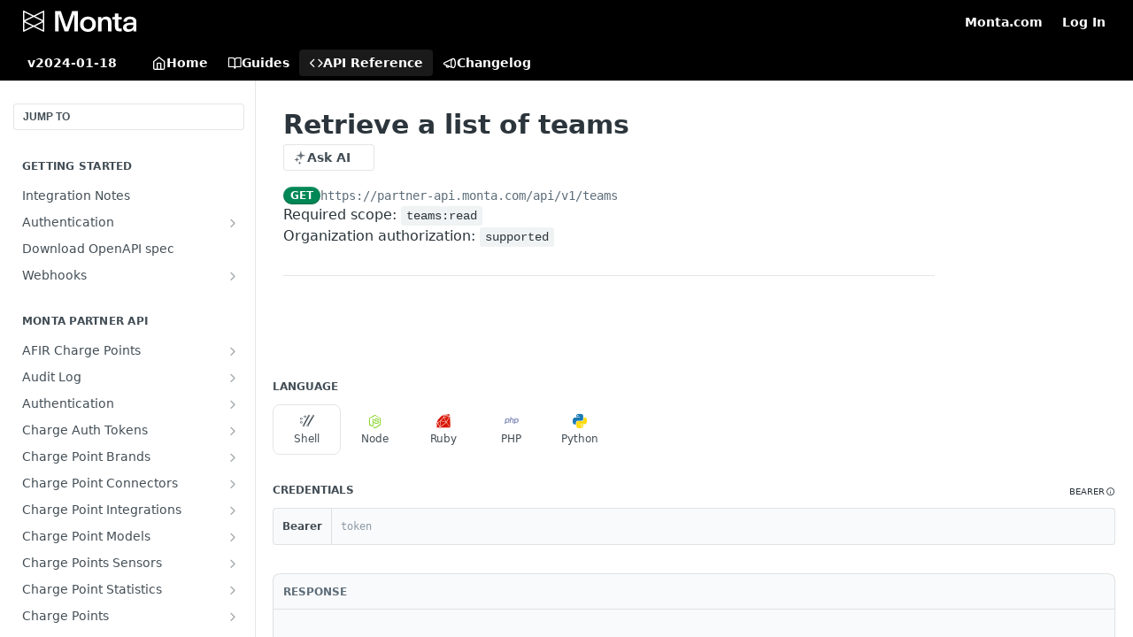

--- FILE ---
content_type: image/svg+xml
request_url: https://files.readme.io/1ba69928ffccb70d540b3fcf0a07819a22246ccbdb84e0fb27d6cfe00a74ae99-Monta_Logo-6IYbGNWl.svg
body_size: 1006
content:
<svg width="425" height="80" viewBox="0 0 425 80" fill="none" xmlns="http://www.w3.org/2000/svg"><g clip-path="url(#clip0_2171_7608)"><path d="M77.2082 79.6336C76.8422 79.6336 76.469 79.5474 76.1317 79.3824L39.817 61.3829L3.50229 79.3824C2.74872 79.7556 1.8588 79.7125 1.14829 79.2675C0.437786 78.8226 0 78.0475 0 77.2078V2.42535C0 1.58566 0.437786 0.803391 1.14829 0.358429C1.86597 -0.0793574 2.76308 -0.122418 3.50946 0.257953L39.817 18.5158L76.1245 0.257953C76.8781 -0.122418 77.768 -0.0793574 78.4857 0.358429C79.2034 0.796214 79.634 1.57849 79.634 2.41818V77.2078C79.634 78.0475 79.2034 78.8226 78.4857 79.2675C78.0982 79.5116 77.6532 79.6336 77.2082 79.6336ZM45.2714 58.6773L74.7825 73.3036V44.0437L45.2714 58.6701V58.6773ZM4.84435 44.0509V73.3108L34.3554 58.6844L4.84435 44.0509ZM7.74379 40.0749L39.817 55.9716L71.8902 40.0749L39.817 23.9415L7.74379 40.0749ZM45.214 21.2286L74.7896 36.1062V6.35825L45.214 21.2358V21.2286ZM4.84435 6.35825V36.1062L34.42 21.2286L4.84435 6.35825Z" fill="white"/><path d="M119.709 1.60742H141.376L162.498 63.6654L183.834 1.60742H204.848V78.3635H191.456L191.894 13.2554L169.359 78.3635H155.206L132.671 13.2554L133.001 78.3635H119.717V1.60742H119.709ZM212.936 51.1418C212.936 34.1543 225.46 22.5063 242.656 22.5063C259.851 22.5063 272.375 34.1543 272.375 51.1418C272.375 68.1294 259.966 79.9926 242.656 79.9926C225.345 79.9926 212.936 68.3447 212.936 51.1418ZM242.656 69.6508C252.674 69.6508 258.99 61.9214 258.99 51.1418C258.99 40.3622 252.782 32.8481 242.77 32.8481C232.759 32.8481 226.328 40.1398 226.328 51.1418C226.328 62.1439 232.752 69.6508 242.663 69.6508H242.656ZM280.133 24.1426H292.872V31.3266C294.831 28.0612 300.494 22.5063 310.075 22.5063C321.723 22.5063 330.435 29.5827 330.435 43.52V78.3563H317.373V45.2568C317.373 36.3289 313.017 33.0634 306.156 33.0634C296.905 33.0634 293.31 40.2474 293.31 49.9361V78.3491H280.133V24.1426ZM343.497 61.1607V33.616H334.246V24.1426H343.497V10.4277H356.559V24.1426H368.752V33.616H356.559V60.9454C356.559 66.1701 359.064 67.8064 363.635 67.8064H368.752V78.3707H359.717C349.267 78.3707 343.497 72.2704 343.497 61.1678V61.1607ZM373.74 63.5577C373.74 55.8283 377.766 50.8189 385.28 47.9912C390.728 46.0319 397.689 45.3788 407.055 45.3788H411.957V43.3119C411.957 38.0872 409.56 32.0945 399.548 32.0945C391.711 32.0945 387.9 36.3432 387.57 41.3455H375.046C375.807 30.4582 385.496 22.5135 399.763 22.5135C415.983 22.5135 424.696 30.896 424.696 44.8334V78.3635H412.394V71.2872C409.997 74.6603 404.665 79.9998 392.687 79.9998C380.709 79.9998 373.74 73.5766 373.74 63.5577ZM396.613 70.6341C406.409 70.6341 412.402 64.7563 412.402 55.9359V53.7614H407.722C400.101 53.7614 395.199 54.1991 391.933 55.5053C388.23 57.0268 386.924 59.5315 386.924 63.0195C386.924 67.1533 389.974 70.6412 396.613 70.6412V70.6341Z" fill="white"/></g><defs><clipPath id="clip0_2171_7608"><rect width="424.688" height="80" fill="white"/></clipPath></defs></svg>

--- FILE ---
content_type: application/javascript; charset=UTF-8
request_url: https://cdn.readme.io/public/hub/web/3781.e78b96a01630dde138be.js
body_size: 9460
content:
!function(){try{var e="undefined"!=typeof window?window:"undefined"!=typeof global?global:"undefined"!=typeof self?self:{},t=(new Error).stack;t&&(e._sentryDebugIds=e._sentryDebugIds||{},e._sentryDebugIds[t]="147a0bba-be71-4fab-99d4-f9f27027e3d0",e._sentryDebugIdIdentifier="sentry-dbid-147a0bba-be71-4fab-99d4-f9f27027e3d0")}catch(e){}}();var _global="undefined"!=typeof window?window:"undefined"!=typeof global?global:"undefined"!=typeof self?self:{};_global.SENTRY_RELEASE={id:"5.574.0"},(self.__LOADABLE_LOADED_CHUNKS__=self.__LOADABLE_LOADED_CHUNKS__||[]).push([[3781],{42941:(e,t,r)=>{var s=r(76912),a=r(38897).getWeak,n=r(28899),i=r(71926),o=r(10827),u=r(88883),l=r(53828),c=r(58970),d=r(84275),f=l(5),m=l(6),y=0,_=function(e){return e._l||(e._l=new p)},p=function(){this.a=[]},h=function(e,t){return f(e.a,(function(e){return e[0]===t}))};p.prototype={get:function(e){var t=h(this,e);if(t)return t[1]},has:function(e){return!!h(this,e)},set:function(e,t){var r=h(this,e);r?r[1]=t:this.a.push([e,t])},delete:function(e){var t=m(this.a,(function(t){return t[0]===e}));return~t&&this.a.splice(t,1),!!~t}},e.exports={getConstructor:function(e,t,r,n){var l=e((function(e,s){o(e,l,t,"_i"),e._t=t,e._i=y++,e._l=void 0,null!=s&&u(s,r,e[n],e)}));return s(l.prototype,{delete:function(e){if(!i(e))return!1;var r=a(e);return!0===r?_(d(this,t)).delete(e):r&&c(r,this._i)&&delete r[this._i]},has:function(e){if(!i(e))return!1;var r=a(e);return!0===r?_(d(this,t)).has(e):r&&c(r,this._i)}}),l},def:function(e,t,r){var s=a(n(t),!0);return!0===s?_(e).set(t,r):s[e._i]=r,e},ufstore:_}},5778:(e,t,r)=>{var s,a=r(76903),n=r(53828)(0),i=r(32286),o=r(38897),u=r(99529),l=r(42941),c=r(71926),d=r(84275),f=r(84275),m=!a.ActiveXObject&&"ActiveXObject"in a,y="WeakMap",_=o.getWeak,p=Object.isExtensible,h=l.ufstore,g=function(e){return function(){return e(this,arguments.length>0?arguments[0]:void 0)}},v={get:function(e){if(c(e)){var t=_(e);return!0===t?h(d(this,y)).get(e):t?t[this._i]:void 0}},set:function(e,t){return l.def(d(this,y),e,t)}},b=e.exports=r(23576)(y,g,v,l,!0,!0);f&&m&&(u((s=l.getConstructor(g,y)).prototype,v),o.NEED=!0,n(["delete","has","get","set"],(function(e){var t=b.prototype,r=t[e];i(t,e,(function(t,a){if(c(t)&&!p(t)){this._f||(this._f=new s);var n=this._f[e](t,a);return"set"==e?this:n}return r.call(this,t,a)}))})))},59503:(e,t,r)=>{r.d(t,{FH:()=>R,Op:()=>E,as:()=>H,jz:()=>ve,mN:()=>Ie,xW:()=>k});var s=r(14041),a=e=>"checkbox"===e.type,n=e=>e instanceof Date,i=e=>null==e;const o=e=>"object"==typeof e;var u=e=>!i(e)&&!Array.isArray(e)&&o(e)&&!n(e),l=e=>u(e)&&e.target?a(e.target)?e.target.checked:e.target.value:e,c=(e,t)=>e.has((e=>e.substring(0,e.search(/\.\d+(\.|$)/))||e)(t)),d=e=>{const t=e.constructor&&e.constructor.prototype;return u(t)&&t.hasOwnProperty("isPrototypeOf")},f="undefined"!=typeof window&&void 0!==window.HTMLElement&&"undefined"!=typeof document;function m(e){let t;const r=Array.isArray(e);if(e instanceof Date)t=new Date(e);else if(e instanceof Set)t=new Set(e);else{if(f&&(e instanceof Blob||e instanceof FileList)||!r&&!u(e))return e;if(t=r?[]:{},r||d(e))for(const r in e)e.hasOwnProperty(r)&&(t[r]=m(e[r]));else t=e}return t}var y=e=>Array.isArray(e)?e.filter(Boolean):[],_=e=>void 0===e,p=(e,t,r)=>{if(!t||!u(e))return r;const s=y(t.split(/[,[\].]+?/)).reduce(((e,t)=>i(e)?e:e[t]),e);return _(s)||s===e?_(e[t])?r:e[t]:s},h=e=>"boolean"==typeof e;const g={BLUR:"blur",FOCUS_OUT:"focusout",CHANGE:"change"},v={onBlur:"onBlur",onChange:"onChange",onSubmit:"onSubmit",onTouched:"onTouched",all:"all"},b="max",A="min",x="maxLength",V="minLength",F="pattern",S="required",w="validate",D=s.createContext(null),k=()=>s.useContext(D),E=e=>{const{children:t,...r}=e;return s.createElement(D.Provider,{value:r},t)};var C=(e,t,r,s=!0)=>{const a={defaultValues:t._defaultValues};for(const n in e)Object.defineProperty(a,n,{get:()=>{const a=n;return t._proxyFormState[a]!==v.all&&(t._proxyFormState[a]=!s||v.all),r&&(r[a]=!0),e[a]}});return a},O=e=>u(e)&&!Object.keys(e).length,j=(e,t,r,s)=>{r(e);const{name:a,...n}=e;return O(n)||Object.keys(n).length>=Object.keys(t).length||Object.keys(n).find((e=>t[e]===(!s||v.all)))},L=e=>Array.isArray(e)?e:[e],U=(e,t,r)=>!e||!t||e===t||L(e).some((e=>e&&(r?e===t:e.startsWith(t)||t.startsWith(e))));function B(e){const t=s.useRef(e);t.current=e,s.useEffect((()=>{const r=!e.disabled&&t.current.subject&&t.current.subject.subscribe({next:t.current.next});return()=>{r&&r.unsubscribe()}}),[e.disabled])}var N=e=>"string"==typeof e,T=(e,t,r,s,a)=>N(e)?(s&&t.watch.add(e),p(r,e,a)):Array.isArray(e)?e.map((e=>(s&&t.watch.add(e),p(r,e)))):(s&&(t.watchAll=!0),r);function R(e){const t=k(),{control:r=t.control,name:a,defaultValue:n,disabled:i,exact:o}=e||{},u=s.useRef(a);u.current=a,B({disabled:i,subject:r._subjects.values,next:e=>{U(u.current,e.name,o)&&c(m(T(u.current,r._names,e.values||r._formValues,!1,n)))}});const[l,c]=s.useState(r._getWatch(a,n));return s.useEffect((()=>r._removeUnmounted())),l}var M=e=>/^\w*$/.test(e),I=e=>y(e.replace(/["|']|\]/g,"").split(/\.|\[/)),W=(e,t,r)=>{let s=-1;const a=M(t)?[t]:I(t),n=a.length,i=n-1;for(;++s<n;){const t=a[s];let n=r;if(s!==i){const r=e[t];n=u(r)||Array.isArray(r)?r:isNaN(+a[s+1])?{}:[]}e[t]=n,e=e[t]}return e};function H(e){const t=k(),{name:r,disabled:a,control:n=t.control,shouldUnregister:i}=e,o=c(n._names.array,r),u=R({control:n,name:r,defaultValue:p(n._formValues,r,p(n._defaultValues,r,e.defaultValue)),exact:!0}),d=function(e){const t=k(),{control:r=t.control,disabled:a,name:n,exact:i}=e||{},[o,u]=s.useState(r._formState),l=s.useRef(!0),c=s.useRef({isDirty:!1,isLoading:!1,dirtyFields:!1,touchedFields:!1,isValidating:!1,isValid:!1,errors:!1}),d=s.useRef(n);return d.current=n,B({disabled:a,next:e=>l.current&&U(d.current,e.name,i)&&j(e,c.current,r._updateFormState)&&u({...r._formState,...e}),subject:r._subjects.state}),s.useEffect((()=>(l.current=!0,c.current.isValid&&r._updateValid(!0),()=>{l.current=!1})),[r]),C(o,r,c.current,!1)}({control:n,name:r}),f=s.useRef(n.register(r,{...e.rules,value:u,...h(e.disabled)?{disabled:e.disabled}:{}}));return s.useEffect((()=>{const e=n._options.shouldUnregister||i,t=(e,t)=>{const r=p(n._fields,e);r&&(r._f.mount=t)};if(t(r,!0),e){const e=m(p(n._options.defaultValues,r));W(n._defaultValues,r,e),_(p(n._formValues,r))&&W(n._formValues,r,e)}return()=>{(o?e&&!n._state.action:e)?n.unregister(r):t(r,!1)}}),[r,n,o,i]),s.useEffect((()=>{p(n._fields,r)&&n._updateDisabledField({disabled:a,fields:n._fields,name:r,value:p(n._fields,r)._f.value})}),[a,r,n]),{field:{name:r,value:u,...h(a)||h(d.disabled)?{disabled:d.disabled||a}:{},onChange:s.useCallback((e=>f.current.onChange({target:{value:l(e),name:r},type:g.CHANGE})),[r]),onBlur:s.useCallback((()=>f.current.onBlur({target:{value:p(n._formValues,r),name:r},type:g.BLUR})),[r,n]),ref:e=>{const t=p(n._fields,r);t&&e&&(t._f.ref={focus:()=>e.focus(),select:()=>e.select(),setCustomValidity:t=>e.setCustomValidity(t),reportValidity:()=>e.reportValidity()})}},formState:d,fieldState:Object.defineProperties({},{invalid:{enumerable:!0,get:()=>!!p(d.errors,r)},isDirty:{enumerable:!0,get:()=>!!p(d.dirtyFields,r)},isTouched:{enumerable:!0,get:()=>!!p(d.touchedFields,r)},error:{enumerable:!0,get:()=>p(d.errors,r)}})}}var P=(e,t,r,s,a)=>t?{...r[e],types:{...r[e]&&r[e].types?r[e].types:{},[s]:a||!0}}:{},q=()=>{const e="undefined"==typeof performance?Date.now():1e3*performance.now();return"xxxxxxxx-xxxx-4xxx-yxxx-xxxxxxxxxxxx".replace(/[xy]/g,(t=>{const r=(16*Math.random()+e)%16|0;return("x"==t?r:3&r|8).toString(16)}))},$=(e,t,r={})=>r.shouldFocus||_(r.shouldFocus)?r.focusName||`${e}.${_(r.focusIndex)?t:r.focusIndex}.`:"",G=e=>({isOnSubmit:!e||e===v.onSubmit,isOnBlur:e===v.onBlur,isOnChange:e===v.onChange,isOnAll:e===v.all,isOnTouch:e===v.onTouched}),K=(e,t,r)=>!r&&(t.watchAll||t.watch.has(e)||[...t.watch].some((t=>e.startsWith(t)&&/^\.\w+/.test(e.slice(t.length)))));const X=(e,t,r,s)=>{for(const a of r||Object.keys(e)){const r=p(e,a);if(r){const{_f:e,...n}=r;if(e){if(e.refs&&e.refs[0]&&t(e.refs[0],a)&&!s)break;if(e.ref&&t(e.ref,e.name)&&!s)break;X(n,t)}else u(n)&&X(n,t)}}};var z=(e,t,r)=>{const s=y(p(e,r));return W(s,"root",t[r]),W(e,r,s),e},Y=e=>"file"===e.type,J=e=>"function"==typeof e,Q=e=>{if(!f)return!1;const t=e?e.ownerDocument:0;return e instanceof(t&&t.defaultView?t.defaultView.HTMLElement:HTMLElement)},Z=e=>N(e),ee=e=>"radio"===e.type,te=e=>e instanceof RegExp;const re={value:!1,isValid:!1},se={value:!0,isValid:!0};var ae=e=>{if(Array.isArray(e)){if(e.length>1){const t=e.filter((e=>e&&e.checked&&!e.disabled)).map((e=>e.value));return{value:t,isValid:!!t.length}}return e[0].checked&&!e[0].disabled?e[0].attributes&&!_(e[0].attributes.value)?_(e[0].value)||""===e[0].value?se:{value:e[0].value,isValid:!0}:se:re}return re};const ne={isValid:!1,value:null};var ie=e=>Array.isArray(e)?e.reduce(((e,t)=>t&&t.checked&&!t.disabled?{isValid:!0,value:t.value}:e),ne):ne;function oe(e,t,r="validate"){if(Z(e)||Array.isArray(e)&&e.every(Z)||h(e)&&!e)return{type:r,message:Z(e)?e:"",ref:t}}var ue=e=>u(e)&&!te(e)?e:{value:e,message:""},le=async(e,t,r,s,n)=>{const{ref:o,refs:l,required:c,maxLength:d,minLength:f,min:m,max:y,pattern:g,validate:v,name:D,valueAsNumber:k,mount:E,disabled:C}=e._f,j=p(t,D);if(!E||C)return{};const L=l?l[0]:o,U=e=>{s&&L.reportValidity&&(L.setCustomValidity(h(e)?"":e||""),L.reportValidity())},B={},T=ee(o),R=a(o),M=T||R,I=(k||Y(o))&&_(o.value)&&_(j)||Q(o)&&""===o.value||""===j||Array.isArray(j)&&!j.length,W=P.bind(null,D,r,B),H=(e,t,r,s=x,a=V)=>{const n=e?t:r;B[D]={type:e?s:a,message:n,ref:o,...W(e?s:a,n)}};if(n?!Array.isArray(j)||!j.length:c&&(!M&&(I||i(j))||h(j)&&!j||R&&!ae(l).isValid||T&&!ie(l).isValid)){const{value:e,message:t}=Z(c)?{value:!!c,message:c}:ue(c);if(e&&(B[D]={type:S,message:t,ref:L,...W(S,t)},!r))return U(t),B}if(!(I||i(m)&&i(y))){let e,t;const s=ue(y),a=ue(m);if(i(j)||isNaN(j)){const r=o.valueAsDate||new Date(j),n=e=>new Date((new Date).toDateString()+" "+e),i="time"==o.type,u="week"==o.type;N(s.value)&&j&&(e=i?n(j)>n(s.value):u?j>s.value:r>new Date(s.value)),N(a.value)&&j&&(t=i?n(j)<n(a.value):u?j<a.value:r<new Date(a.value))}else{const r=o.valueAsNumber||(j?+j:j);i(s.value)||(e=r>s.value),i(a.value)||(t=r<a.value)}if((e||t)&&(H(!!e,s.message,a.message,b,A),!r))return U(B[D].message),B}if((d||f)&&!I&&(N(j)||n&&Array.isArray(j))){const e=ue(d),t=ue(f),s=!i(e.value)&&j.length>+e.value,a=!i(t.value)&&j.length<+t.value;if((s||a)&&(H(s,e.message,t.message),!r))return U(B[D].message),B}if(g&&!I&&N(j)){const{value:e,message:t}=ue(g);if(te(e)&&!j.match(e)&&(B[D]={type:F,message:t,ref:o,...W(F,t)},!r))return U(t),B}if(v)if(J(v)){const e=oe(await v(j,t),L);if(e&&(B[D]={...e,...W(w,e.message)},!r))return U(e.message),B}else if(u(v)){let e={};for(const s in v){if(!O(e)&&!r)break;const a=oe(await v[s](j,t),L,s);a&&(e={...a,...W(s,a.message)},U(a.message),r&&(B[D]=e))}if(!O(e)&&(B[D]={ref:L,...e},!r))return B}return U(!0),B},ce=(e,t)=>[...e,...L(t)],de=e=>Array.isArray(e)?e.map((()=>{})):void 0;function fe(e,t,r){return[...e.slice(0,t),...L(r),...e.slice(t)]}var me=(e,t,r)=>Array.isArray(e)?(_(e[r])&&(e[r]=void 0),e.splice(r,0,e.splice(t,1)[0]),e):[],ye=(e,t)=>[...L(t),...L(e)];var _e=(e,t)=>_(t)?[]:function(e,t){let r=0;const s=[...e];for(const e of t)s.splice(e-r,1),r++;return y(s).length?s:[]}(e,L(t).sort(((e,t)=>e-t))),pe=(e,t,r)=>{[e[t],e[r]]=[e[r],e[t]]};function he(e,t){const r=Array.isArray(t)?t:M(t)?[t]:I(t),s=1===r.length?e:function(e,t){const r=t.slice(0,-1).length;let s=0;for(;s<r;)e=_(e)?s++:e[t[s++]];return e}(e,r),a=r.length-1,n=r[a];return s&&delete s[n],0!==a&&(u(s)&&O(s)||Array.isArray(s)&&function(e){for(const t in e)if(e.hasOwnProperty(t)&&!_(e[t]))return!1;return!0}(s))&&he(e,r.slice(0,-1)),e}var ge=(e,t,r)=>(e[t]=r,e);function ve(e){const t=k(),{control:r=t.control,name:a,keyName:n="id",shouldUnregister:i}=e,[o,u]=s.useState(r._getFieldArray(a)),l=s.useRef(r._getFieldArray(a).map(q)),c=s.useRef(o),d=s.useRef(a),f=s.useRef(!1);d.current=a,c.current=o,r._names.array.add(a),e.rules&&r.register(a,e.rules),B({next:({values:e,name:t})=>{if(t===d.current||!t){const t=p(e,d.current);Array.isArray(t)&&(u(t),l.current=t.map(q))}},subject:r._subjects.array});const y=s.useCallback((e=>{f.current=!0,r._updateFieldArray(a,e)}),[r,a]);return s.useEffect((()=>{if(r._state.action=!1,K(a,r._names)&&r._subjects.state.next({...r._formState}),f.current&&(!G(r._options.mode).isOnSubmit||r._formState.isSubmitted))if(r._options.resolver)r._executeSchema([a]).then((e=>{const t=p(e.errors,a),s=p(r._formState.errors,a);(s?!t&&s.type||t&&(s.type!==t.type||s.message!==t.message):t&&t.type)&&(t?W(r._formState.errors,a,t):he(r._formState.errors,a),r._subjects.state.next({errors:r._formState.errors}))}));else{const e=p(r._fields,a);e&&e._f&&le(e,r._formValues,r._options.criteriaMode===v.all,r._options.shouldUseNativeValidation,!0).then((e=>!O(e)&&r._subjects.state.next({errors:z(r._formState.errors,e,a)})))}r._subjects.values.next({name:a,values:{...r._formValues}}),r._names.focus&&X(r._fields,((e,t)=>{if(r._names.focus&&t.startsWith(r._names.focus)&&e.focus)return e.focus(),1})),r._names.focus="",r._updateValid(),f.current=!1}),[o,a,r]),s.useEffect((()=>(!p(r._formValues,a)&&r._updateFieldArray(a),()=>{(r._options.shouldUnregister||i)&&r.unregister(a)})),[a,r,n,i]),{swap:s.useCallback(((e,t)=>{const s=r._getFieldArray(a);pe(s,e,t),pe(l.current,e,t),y(s),u(s),r._updateFieldArray(a,s,pe,{argA:e,argB:t},!1)}),[y,a,r]),move:s.useCallback(((e,t)=>{const s=r._getFieldArray(a);me(s,e,t),me(l.current,e,t),y(s),u(s),r._updateFieldArray(a,s,me,{argA:e,argB:t},!1)}),[y,a,r]),prepend:s.useCallback(((e,t)=>{const s=L(m(e)),n=ye(r._getFieldArray(a),s);r._names.focus=$(a,0,t),l.current=ye(l.current,s.map(q)),y(n),u(n),r._updateFieldArray(a,n,ye,{argA:de(e)})}),[y,a,r]),append:s.useCallback(((e,t)=>{const s=L(m(e)),n=ce(r._getFieldArray(a),s);r._names.focus=$(a,n.length-1,t),l.current=ce(l.current,s.map(q)),y(n),u(n),r._updateFieldArray(a,n,ce,{argA:de(e)})}),[y,a,r]),remove:s.useCallback((e=>{const t=_e(r._getFieldArray(a),e);l.current=_e(l.current,e),y(t),u(t),r._updateFieldArray(a,t,_e,{argA:e})}),[y,a,r]),insert:s.useCallback(((e,t,s)=>{const n=L(m(t)),i=fe(r._getFieldArray(a),e,n);r._names.focus=$(a,e,s),l.current=fe(l.current,e,n.map(q)),y(i),u(i),r._updateFieldArray(a,i,fe,{argA:e,argB:de(t)})}),[y,a,r]),update:s.useCallback(((e,t)=>{const s=m(t),n=ge(r._getFieldArray(a),e,s);l.current=[...n].map(((t,r)=>t&&r!==e?l.current[r]:q())),y(n),u([...n]),r._updateFieldArray(a,n,ge,{argA:e,argB:s},!0,!1)}),[y,a,r]),replace:s.useCallback((e=>{const t=L(m(e));l.current=t.map(q),y([...t]),u([...t]),r._updateFieldArray(a,[...t],(e=>e),{},!0,!1)}),[y,a,r]),fields:s.useMemo((()=>o.map(((e,t)=>({...e,[n]:l.current[t]||q()})))),[o,n])}}var be=()=>{let e=[];return{get observers(){return e},next:t=>{for(const r of e)r.next&&r.next(t)},subscribe:t=>(e.push(t),{unsubscribe:()=>{e=e.filter((e=>e!==t))}}),unsubscribe:()=>{e=[]}}},Ae=e=>i(e)||!o(e);function xe(e,t){if(Ae(e)||Ae(t))return e===t;if(n(e)&&n(t))return e.getTime()===t.getTime();const r=Object.keys(e),s=Object.keys(t);if(r.length!==s.length)return!1;for(const a of r){const r=e[a];if(!s.includes(a))return!1;if("ref"!==a){const e=t[a];if(n(r)&&n(e)||u(r)&&u(e)||Array.isArray(r)&&Array.isArray(e)?!xe(r,e):r!==e)return!1}}return!0}var Ve=e=>"select-multiple"===e.type,Fe=e=>ee(e)||a(e),Se=e=>Q(e)&&e.isConnected,we=e=>{for(const t in e)if(J(e[t]))return!0;return!1};function De(e,t={}){const r=Array.isArray(e);if(u(e)||r)for(const r in e)Array.isArray(e[r])||u(e[r])&&!we(e[r])?(t[r]=Array.isArray(e[r])?[]:{},De(e[r],t[r])):i(e[r])||(t[r]=!0);return t}function ke(e,t,r){const s=Array.isArray(e);if(u(e)||s)for(const s in e)Array.isArray(e[s])||u(e[s])&&!we(e[s])?_(t)||Ae(r[s])?r[s]=Array.isArray(e[s])?De(e[s],[]):{...De(e[s])}:ke(e[s],i(t)?{}:t[s],r[s]):r[s]=!xe(e[s],t[s]);return r}var Ee=(e,t)=>ke(e,t,De(t)),Ce=(e,{valueAsNumber:t,valueAsDate:r,setValueAs:s})=>_(e)?e:t?""===e?NaN:e?+e:e:r&&N(e)?new Date(e):s?s(e):e;function Oe(e){const t=e.ref;if(!(e.refs?e.refs.every((e=>e.disabled)):t.disabled))return Y(t)?t.files:ee(t)?ie(e.refs).value:Ve(t)?[...t.selectedOptions].map((({value:e})=>e)):a(t)?ae(e.refs).value:Ce(_(t.value)?e.ref.value:t.value,e)}var je=(e,t,r,s)=>{const a={};for(const r of e){const e=p(t,r);e&&W(a,r,e._f)}return{criteriaMode:r,names:[...e],fields:a,shouldUseNativeValidation:s}},Le=e=>_(e)?e:te(e)?e.source:u(e)?te(e.value)?e.value.source:e.value:e,Ue=e=>e.mount&&(e.required||e.min||e.max||e.maxLength||e.minLength||e.pattern||e.validate);function Be(e,t,r){const s=p(e,r);if(s||M(r))return{error:s,name:r};const a=r.split(".");for(;a.length;){const s=a.join("."),n=p(t,s),i=p(e,s);if(n&&!Array.isArray(n)&&r!==s)return{name:r};if(i&&i.type)return{name:s,error:i};a.pop()}return{name:r}}var Ne=(e,t,r,s,a)=>!a.isOnAll&&(!r&&a.isOnTouch?!(t||e):(r?s.isOnBlur:a.isOnBlur)?!e:!(r?s.isOnChange:a.isOnChange)||e),Te=(e,t)=>!y(p(e,t)).length&&he(e,t);const Re={mode:v.onSubmit,reValidateMode:v.onChange,shouldFocusError:!0};function Me(e={},t){let r,s={...Re,...e},o={submitCount:0,isDirty:!1,isLoading:J(s.defaultValues),isValidating:!1,isSubmitted:!1,isSubmitting:!1,isSubmitSuccessful:!1,isValid:!1,touchedFields:{},dirtyFields:{},errors:s.errors||{},disabled:!1},d={},b=(u(s.defaultValues)||u(s.values))&&m(s.defaultValues||s.values)||{},A=s.shouldUnregister?{}:m(b),x={action:!1,mount:!1,watch:!1},V={mount:new Set,unMount:new Set,array:new Set,watch:new Set},F=0;const S={isDirty:!1,dirtyFields:!1,touchedFields:!1,isValidating:!1,isValid:!1,errors:!1},w={values:be(),array:be(),state:be()},D=e.resetOptions&&e.resetOptions.keepDirtyValues,k=G(s.mode),E=G(s.reValidateMode),C=s.criteriaMode===v.all,j=async e=>{if(S.isValid||e){const e=s.resolver?O((await I()).errors):await H(d,!0);e!==o.isValid&&w.state.next({isValid:e})}},U=e=>S.isValidating&&w.state.next({isValidating:e}),B=(e,t,r,s)=>{const a=p(d,e);if(a){const n=p(A,e,_(r)?p(b,e):r);_(n)||s&&s.defaultChecked||t?W(A,e,t?n:Oe(a._f)):$(e,n),x.mount&&j()}},R=(e,t,r,s,a)=>{let n=!1,i=!1;const u={name:e},l=!(!p(d,e)||!p(d,e)._f.disabled);if(!r||s){S.isDirty&&(i=o.isDirty,o.isDirty=u.isDirty=P(),n=i!==u.isDirty);const r=l||xe(p(b,e),t);i=!(l||!p(o.dirtyFields,e)),r||l?he(o.dirtyFields,e):W(o.dirtyFields,e,!0),u.dirtyFields=o.dirtyFields,n=n||S.dirtyFields&&i!==!r}if(r){const t=p(o.touchedFields,e);t||(W(o.touchedFields,e,r),u.touchedFields=o.touchedFields,n=n||S.touchedFields&&t!==r)}return n&&a&&w.state.next(u),n?u:{}},M=(t,s,a,n)=>{const i=p(o.errors,t),u=S.isValid&&h(s)&&o.isValid!==s;var l;if(e.delayError&&a?(l=()=>((e,t)=>{W(o.errors,e,t),w.state.next({errors:o.errors})})(t,a),r=e=>{clearTimeout(F),F=setTimeout(l,e)},r(e.delayError)):(clearTimeout(F),r=null,a?W(o.errors,t,a):he(o.errors,t)),(a?!xe(i,a):i)||!O(n)||u){const e={...n,...u&&h(s)?{isValid:s}:{},errors:o.errors,name:t};o={...o,...e},w.state.next(e)}U(!1)},I=async e=>s.resolver(A,s.context,je(e||V.mount,d,s.criteriaMode,s.shouldUseNativeValidation)),H=async(e,t,r={valid:!0})=>{for(const a in e){const n=e[a];if(n){const{_f:e,...a}=n;if(e){const a=V.array.has(e.name),i=await le(n,A,C,s.shouldUseNativeValidation&&!t,a);if(i[e.name]&&(r.valid=!1,t))break;!t&&(p(i,e.name)?a?z(o.errors,i,e.name):W(o.errors,e.name,i[e.name]):he(o.errors,e.name))}a&&await H(a,t,r)}}return r.valid},P=(e,t)=>(e&&t&&W(A,e,t),!xe(ae(),b)),q=(e,t,r)=>T(e,V,{...x.mount?A:_(t)?b:N(e)?{[e]:t}:t},r,t),$=(e,t,r={})=>{const s=p(d,e);let n=t;if(s){const r=s._f;r&&(!r.disabled&&W(A,e,Ce(t,r)),n=Q(r.ref)&&i(t)?"":t,Ve(r.ref)?[...r.ref.options].forEach((e=>e.selected=n.includes(e.value))):r.refs?a(r.ref)?r.refs.length>1?r.refs.forEach((e=>(!e.defaultChecked||!e.disabled)&&(e.checked=Array.isArray(n)?!!n.find((t=>t===e.value)):n===e.value))):r.refs[0]&&(r.refs[0].checked=!!n):r.refs.forEach((e=>e.checked=e.value===n)):Y(r.ref)?r.ref.value="":(r.ref.value=n,r.ref.type||w.values.next({name:e,values:{...A}})))}(r.shouldDirty||r.shouldTouch)&&R(e,n,r.shouldTouch,r.shouldDirty,!0),r.shouldValidate&&se(e)},Z=(e,t,r)=>{for(const s in t){const a=t[s],i=`${e}.${s}`,o=p(d,i);!V.array.has(e)&&Ae(a)&&(!o||o._f)||n(a)?$(i,a,r):Z(i,a,r)}},ee=(e,r,s={})=>{const a=p(d,e),n=V.array.has(e),u=m(r);W(A,e,u),n?(w.array.next({name:e,values:{...A}}),(S.isDirty||S.dirtyFields)&&s.shouldDirty&&w.state.next({name:e,dirtyFields:Ee(b,A),isDirty:P(e,u)})):!a||a._f||i(u)?$(e,u,s):Z(e,u,s),K(e,V)&&w.state.next({...o}),w.values.next({name:e,values:{...A}}),!x.mount&&t()},te=async e=>{const t=e.target;let a=t.name,n=!0;const i=p(d,a),u=e=>{n=Number.isNaN(e)||e===p(A,a,e)};if(i){let c,f;const m=t.type?Oe(i._f):l(e),y=e.type===g.BLUR||e.type===g.FOCUS_OUT,_=!Ue(i._f)&&!s.resolver&&!p(o.errors,a)&&!i._f.deps||Ne(y,p(o.touchedFields,a),o.isSubmitted,E,k),h=K(a,V,y);W(A,a,m),y?(i._f.onBlur&&i._f.onBlur(e),r&&r(0)):i._f.onChange&&i._f.onChange(e);const v=R(a,m,y,!1),b=!O(v)||h;if(!y&&w.values.next({name:a,type:e.type,values:{...A}}),_)return S.isValid&&j(),b&&w.state.next({name:a,...h?{}:v});if(!y&&h&&w.state.next({...o}),U(!0),s.resolver){const{errors:e}=await I([a]);if(u(m),n){const t=Be(o.errors,d,a),r=Be(e,d,t.name||a);c=r.error,a=r.name,f=O(e)}}else c=(await le(i,A,C,s.shouldUseNativeValidation))[a],u(m),n&&(c?f=!1:S.isValid&&(f=await H(d,!0)));n&&(i._f.deps&&se(i._f.deps),M(a,f,c,v))}},re=(e,t)=>{if(p(o.errors,t)&&e.focus)return e.focus(),1},se=async(e,t={})=>{let r,a;const n=L(e);if(U(!0),s.resolver){const t=await(async e=>{const{errors:t}=await I(e);if(e)for(const r of e){const e=p(t,r);e?W(o.errors,r,e):he(o.errors,r)}else o.errors=t;return t})(_(e)?e:n);r=O(t),a=e?!n.some((e=>p(t,e))):r}else e?(a=(await Promise.all(n.map((async e=>{const t=p(d,e);return await H(t&&t._f?{[e]:t}:t)})))).every(Boolean),(a||o.isValid)&&j()):a=r=await H(d);return w.state.next({...!N(e)||S.isValid&&r!==o.isValid?{}:{name:e},...s.resolver||!e?{isValid:r}:{},errors:o.errors,isValidating:!1}),t.shouldFocus&&!a&&X(d,re,e?n:V.mount),a},ae=e=>{const t={...b,...x.mount?A:{}};return _(e)?t:N(e)?p(t,e):e.map((e=>p(t,e)))},ne=(e,t)=>({invalid:!!p((t||o).errors,e),isDirty:!!p((t||o).dirtyFields,e),isTouched:!!p((t||o).touchedFields,e),error:p((t||o).errors,e)}),ie=(e,t,r)=>{const s=(p(d,e,{_f:{}})._f||{}).ref;W(o.errors,e,{...t,ref:s}),w.state.next({name:e,errors:o.errors,isValid:!1}),r&&r.shouldFocus&&s&&s.focus&&s.focus()},oe=(e,t={})=>{for(const r of e?L(e):V.mount)V.mount.delete(r),V.array.delete(r),t.keepValue||(he(d,r),he(A,r)),!t.keepError&&he(o.errors,r),!t.keepDirty&&he(o.dirtyFields,r),!t.keepTouched&&he(o.touchedFields,r),!s.shouldUnregister&&!t.keepDefaultValue&&he(b,r);w.values.next({values:{...A}}),w.state.next({...o,...t.keepDirty?{isDirty:P()}:{}}),!t.keepIsValid&&j()},ue=({disabled:e,name:t,field:r,fields:s,value:a})=>{if(h(e)){const n=e?void 0:_(a)?Oe(r?r._f:p(s,t)._f):a;W(A,t,n),R(t,n,!1,!1,!0)}},ce=(e,t={})=>{let r=p(d,e);const a=h(t.disabled);return W(d,e,{...r||{},_f:{...r&&r._f?r._f:{ref:{name:e}},name:e,mount:!0,...t}}),V.mount.add(e),r?ue({field:r,disabled:t.disabled,name:e,value:t.value}):B(e,!0,t.value),{...a?{disabled:t.disabled}:{},...s.progressive?{required:!!t.required,min:Le(t.min),max:Le(t.max),minLength:Le(t.minLength),maxLength:Le(t.maxLength),pattern:Le(t.pattern)}:{},name:e,onChange:te,onBlur:te,ref:a=>{if(a){ce(e,t),r=p(d,e);const s=_(a.value)&&a.querySelectorAll&&a.querySelectorAll("input,select,textarea")[0]||a,n=Fe(s),i=r._f.refs||[];if(n?i.find((e=>e===s)):s===r._f.ref)return;W(d,e,{_f:{...r._f,...n?{refs:[...i.filter(Se),s,...Array.isArray(p(b,e))?[{}]:[]],ref:{type:s.type,name:e}}:{ref:s}}}),B(e,!1,void 0,s)}else r=p(d,e,{}),r._f&&(r._f.mount=!1),(s.shouldUnregister||t.shouldUnregister)&&(!c(V.array,e)||!x.action)&&V.unMount.add(e)}}},de=()=>s.shouldFocusError&&X(d,re,V.mount),fe=(e,t)=>async r=>{r&&(r.preventDefault&&r.preventDefault(),r.persist&&r.persist());let a=m(A);if(w.state.next({isSubmitting:!0}),s.resolver){const{errors:e,values:t}=await I();o.errors=e,a=t}else await H(d);he(o.errors,"root"),O(o.errors)?(w.state.next({errors:{}}),await e(a,r)):(t&&await t({...o.errors},r),de(),setTimeout(de)),w.state.next({isSubmitted:!0,isSubmitting:!1,isSubmitSuccessful:O(o.errors),submitCount:o.submitCount+1,errors:o.errors})},me=(r,s={})=>{const a=r?m(r):b,n=m(a),i=r&&!O(r)?n:b;if(s.keepDefaultValues||(b=a),!s.keepValues){if(s.keepDirtyValues||D)for(const e of V.mount)p(o.dirtyFields,e)?W(i,e,p(A,e)):ee(e,p(i,e));else{if(f&&_(r))for(const e of V.mount){const t=p(d,e);if(t&&t._f){const e=Array.isArray(t._f.refs)?t._f.refs[0]:t._f.ref;if(Q(e)){const t=e.closest("form");if(t){t.reset();break}}}}d={}}A=e.shouldUnregister?s.keepDefaultValues?m(b):{}:m(i),w.array.next({values:{...i}}),w.values.next({values:{...i}})}V={mount:new Set,unMount:new Set,array:new Set,watch:new Set,watchAll:!1,focus:""},!x.mount&&t(),x.mount=!S.isValid||!!s.keepIsValid,x.watch=!!e.shouldUnregister,w.state.next({submitCount:s.keepSubmitCount?o.submitCount:0,isDirty:s.keepDirty?o.isDirty:!(!s.keepDefaultValues||xe(r,b)),isSubmitted:!!s.keepIsSubmitted&&o.isSubmitted,dirtyFields:s.keepDirtyValues?o.dirtyFields:s.keepDefaultValues&&r?Ee(b,r):{},touchedFields:s.keepTouched?o.touchedFields:{},errors:s.keepErrors?o.errors:{},isSubmitSuccessful:!!s.keepIsSubmitSuccessful&&o.isSubmitSuccessful,isSubmitting:!1})},ye=(e,t)=>me(J(e)?e(A):e,t);return{control:{register:ce,unregister:oe,getFieldState:ne,handleSubmit:fe,setError:ie,_executeSchema:I,_getWatch:q,_getDirty:P,_updateValid:j,_removeUnmounted:()=>{for(const e of V.unMount){const t=p(d,e);t&&(t._f.refs?t._f.refs.every((e=>!Se(e))):!Se(t._f.ref))&&oe(e)}V.unMount=new Set},_updateFieldArray:(e,t=[],r,s,a=!0,n=!0)=>{if(s&&r){if(x.action=!0,n&&Array.isArray(p(d,e))){const t=r(p(d,e),s.argA,s.argB);a&&W(d,e,t)}if(n&&Array.isArray(p(o.errors,e))){const t=r(p(o.errors,e),s.argA,s.argB);a&&W(o.errors,e,t),Te(o.errors,e)}if(S.touchedFields&&n&&Array.isArray(p(o.touchedFields,e))){const t=r(p(o.touchedFields,e),s.argA,s.argB);a&&W(o.touchedFields,e,t)}S.dirtyFields&&(o.dirtyFields=Ee(b,A)),w.state.next({name:e,isDirty:P(e,t),dirtyFields:o.dirtyFields,errors:o.errors,isValid:o.isValid})}else W(A,e,t)},_updateDisabledField:ue,_getFieldArray:t=>y(p(x.mount?A:b,t,e.shouldUnregister?p(b,t,[]):[])),_reset:me,_resetDefaultValues:()=>J(s.defaultValues)&&s.defaultValues().then((e=>{ye(e,s.resetOptions),w.state.next({isLoading:!1})})),_updateFormState:e=>{o={...o,...e}},_disableForm:e=>{h(e)&&(w.state.next({disabled:e}),X(d,((t,r)=>{let s=e;const a=p(d,r);a&&h(a._f.disabled)&&(s||(s=a._f.disabled)),t.disabled=s}),0,!1))},_subjects:w,_proxyFormState:S,_setErrors:e=>{o.errors=e,w.state.next({errors:o.errors,isValid:!1})},get _fields(){return d},get _formValues(){return A},get _state(){return x},set _state(e){x=e},get _defaultValues(){return b},get _names(){return V},set _names(e){V=e},get _formState(){return o},set _formState(e){o=e},get _options(){return s},set _options(e){s={...s,...e}}},trigger:se,register:ce,handleSubmit:fe,watch:(e,t)=>J(e)?w.values.subscribe({next:r=>e(q(void 0,t),r)}):q(e,t,!0),setValue:ee,getValues:ae,reset:ye,resetField:(e,t={})=>{p(d,e)&&(_(t.defaultValue)?ee(e,p(b,e)):(ee(e,t.defaultValue),W(b,e,t.defaultValue)),t.keepTouched||he(o.touchedFields,e),t.keepDirty||(he(o.dirtyFields,e),o.isDirty=t.defaultValue?P(e,p(b,e)):P()),t.keepError||(he(o.errors,e),S.isValid&&j()),w.state.next({...o}))},clearErrors:e=>{e&&L(e).forEach((e=>he(o.errors,e))),w.state.next({errors:e?o.errors:{}})},unregister:oe,setError:ie,setFocus:(e,t={})=>{const r=p(d,e),s=r&&r._f;if(s){const e=s.refs?s.refs[0]:s.ref;e.focus&&(e.focus(),t.shouldSelect&&e.select())}},getFieldState:ne}}function Ie(e={}){const t=s.useRef(),r=s.useRef(),[a,n]=s.useState({isDirty:!1,isValidating:!1,isLoading:J(e.defaultValues),isSubmitted:!1,isSubmitting:!1,isSubmitSuccessful:!1,isValid:!1,submitCount:0,dirtyFields:{},touchedFields:{},errors:e.errors||{},disabled:!1,defaultValues:J(e.defaultValues)?void 0:e.defaultValues});t.current||(t.current={...Me(e,(()=>n((e=>({...e}))))),formState:a});const i=t.current.control;return i._options=e,B({subject:i._subjects.state,next:e=>{j(e,i._proxyFormState,i._updateFormState,!0)&&n({...i._formState})}}),s.useEffect((()=>i._disableForm(e.disabled)),[i,e.disabled]),s.useEffect((()=>{if(i._proxyFormState.isDirty){const e=i._getDirty();e!==a.isDirty&&i._subjects.state.next({isDirty:e})}}),[i,a.isDirty]),s.useEffect((()=>{e.values&&!xe(e.values,r.current)?(i._reset(e.values,i._options.resetOptions),r.current=e.values,n((e=>({...e})))):i._resetDefaultValues()}),[e.values,i]),s.useEffect((()=>{e.errors&&i._setErrors(e.errors)}),[e.errors,i]),s.useEffect((()=>{i._state.mount||(i._updateValid(),i._state.mount=!0),i._state.watch&&(i._state.watch=!1,i._subjects.state.next({...i._formState})),i._removeUnmounted()})),t.current.formState=C(a,i),t.current}},69607:(e,t,r)=>{var s=r(14041),a=r(524);t.A=function e(t,r,n){return void 0===r&&(r=0),void 0===n&&(n=[]),s.Children.toArray(t).reduce((function(t,i,o){return a.isFragment(i)?t.push.apply(t,e(i.props.children,r+1,n.concat(i.key||o))):s.isValidElement(i)?t.push(s.cloneElement(i,{key:n.concat(String(i.key)).join(".")})):"string"!=typeof i&&"number"!=typeof i||t.push(i),t}),[])}},66158:(e,t,r)=>{r.d(t,{A:()=>o});var s=r(4470),a=r(87056),n=r(80663),i=r(99103);function o(e){return(0,s.A)(e)||(0,a.A)(e)||(0,n.A)(e)||(0,i.A)()}}}]);
//# sourceMappingURL=3781.e78b96a01630dde138be.js.map